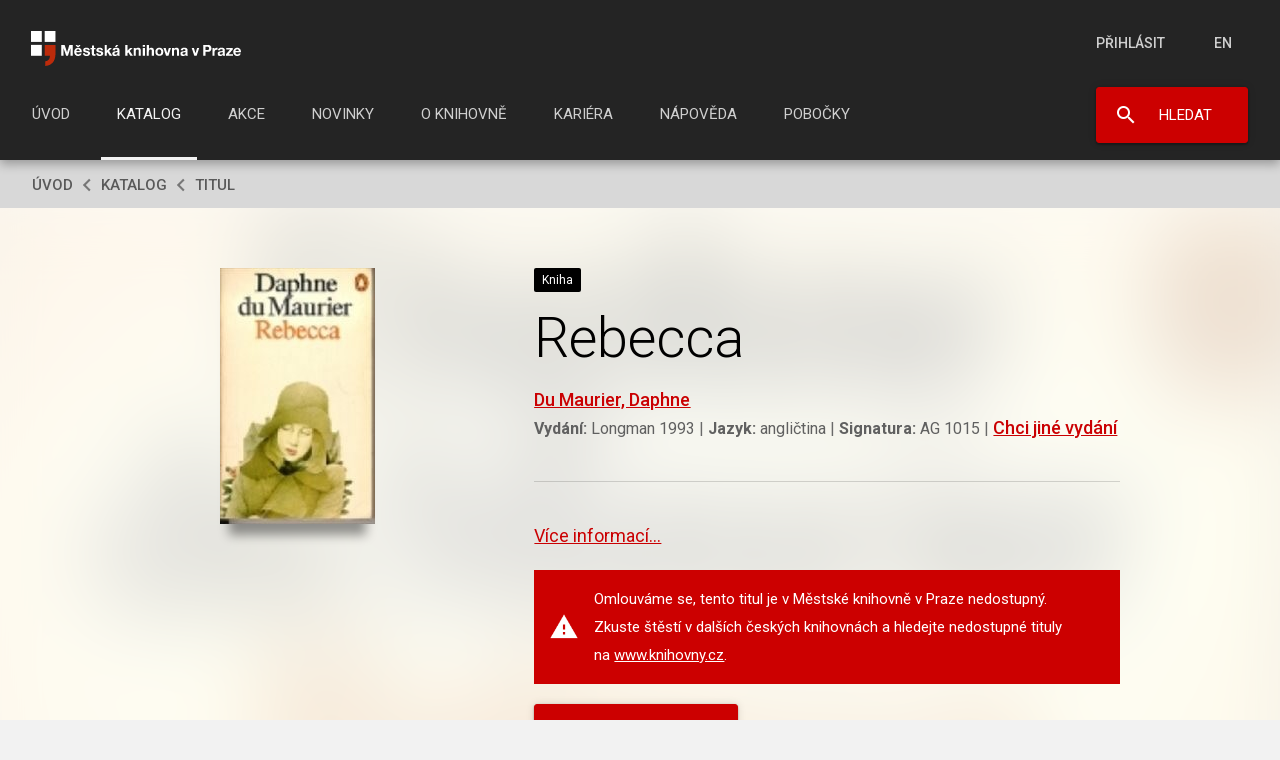

--- FILE ---
content_type: text/css
request_url: https://www.mlp.cz/noRW_layout/mlp-vypujcniprocesfancy.css
body_size: 2977
content:
.cudl-xp-74 .cudl{background-image:url('o/mlp-sprite-cudl-xp.png');  background-position:-1127px top;width:74px;height:24px;color:#333;font-size:11px;font-weight:normal;}
#fancybox-inner{text-align:left;}
.cudl-xp-105 .cudl{font-size:.9em;}
.ui-datepicker-trigger{left:6px;position:relative;top:7px;}
.fanotace p{margin:0!important;}
.fano-pink{background-image:url('o/fancy-anotace-losos.png');background-repeat:repeat-x;  background-position:0 0;color:#6b0c00;}
.fanotace{height:58px;margin-bottom:20px;}
.pujctesifancy-in .fanotace{padding-left:22px;}
.fano-pink .fanotace p{line-height:20px;font-size:15px;color:#6b0c00;width:auto;}
.fano-pink .fanotace-in{padding-top:8px;}
.fano-pink .fanotace a{color:#fff;background-repeat:no-repeat;  background-image:url('o/mlp-sprite-ikony.png');  background-position:right -8988px;padding-right:18px;}
p.fancygoback{margin:28px 0px 17px 0px!important;}
.img-bl.kulatyalfa{background-image:url("o/img-bl-black-24b-85alpha.png");}
.img-br.kulatyalfa{background-image:url("o/img-br-black-24b-85alpha.png");}
.img-tr.kulatyalfa{background-image:url("o/img-tr-black-24b-85alpha.png");}
.img-tl.kulatyalfa{background-image:url("o/img-tl-black-24b-85alpha.png");}
#fancybox-wrap .tabs-menu,#fancybox-inner .tabs-menu{clear:both;height:29px;margin:0;padding:0;border-bottom:1px solid #ccc;}
#fancybox-wrap .tabbed-content{padding:15px;}
/*#fancybox-wrap{top:30px!important; }*/
#fancybox-wrap.titul { margin-left:121px; background-position: 4px 409px; background-repeat: no-repeat; background-image: url('o/fancy-katalog-sipka.png'); position: fixed; }
#katalogtop-left .rounded_wrapper{z-index:1101;}
#fancynone{display:none;}
#pujctesifancy{height:600px;}
.pujctesifancy-in{width:686px;height:600px;}
#tabavailable,#tabtoreserve{height:600px!important;overflow:hidden !important;}
.pujctesifancy-in table{width:100%;color:#000;}
.pujctesifancy-in table.pujcsitable{margin-top:30px;}
.pujctesifancy-in table td{height:66px;vertical-align:middle;border-bottom:1px solid #e5e5e5;}
.pujctesifancy-in table td.centrovano{text-align:center;}
.pujctesifancy-in table td h3{color:#000;font-size:15px;}
.pujctesifancy-in table td span.adresapobocky{margin-top:5px;display:inline-block;}
.pujctesifancy-in .bolkujese td{background:#ededed;border:none;}
.pujctesifancy-in .bolkujese td span.adresapobocky{color:#000;}
.pujctesifancy-in table th{border-bottom:1px solid #979797;padding-bottom:9px;color:#000;font-size:13px;}
.pujctesifancy-in table .prvnisloup{padding-left:18px;}
.pujctesifancy-in table .posledsloup{padding-right:18px;}
.pujctesifancy-in table .numbersloup{font-size:15px;color:#000;}
.pujctesifancy-in table .numbersloup span.spangreen{color:#008e00;font-weight:bold;}
.pujctesifancy-in #tabtoreserve table .numbersloup span.spangreen{color:#bf2e1a;}
.pujctesifancy-in table .numbersloup span.spangrey{font-weight:bold;color:#000;}
.pujctesifancy-in #tabtoreserve table .numbersloup span.spangrey{color:#000;}
.pujctesifancy-in .pujcsitable .tag2{display:block;width:70px;float:none;margin:0 auto 6px auto!important;}
.pujctesifancy-in .pujcsitable .tag2 span{width:60px;padding:0 5px!important;}
.pujctesifancy-in .tabbed-content{padding:20px 0px 0px 0px;}
.pujctesifancy-in .tabbed-content .tabanotace{color:#666;line-height:16px;margin-left:17px;}
.pujctesifancy-in .pujcsitable td fieldset{clear:none;}
.pujctesifancy-in .jquery-checkbox{margin:0;}
.rating .loading{display:none; }
.cudl-xp-74-light{margin:0 auto;display:block;width:74px;}
.cudl-xp-74-light .cudl{background-image:url('o/mlp-sprite-cudl-xp.png');  background-position:-1201px top;width:74px;height:24px;color:#333;font-size:11px;font-weight:normal;display:block;line-height:24px;color:#008e00;font-style:normal;}
.cudl-rezervbook .cudl{background-image:url('o/mlp-sprite-cudl-big.png');  background-position:-1022px top;width:184px;height:51px;font-size:0;}
.cudl-blokbook .cudl{background-image:url('o/mlp-sprite-cudl-big.png');  background-position:-1206px top;width:184px;height:51px;font-size:0;}
.nelzeblok{color:#bf2e1a;}
.nelzebloktip{background-repeat:no-repeat;  background-image:url('o/mlp-sprite-ikony.png');  background-position:right -646px;width:16px;height:16px;display:inline-block;position:relative;top:3px;left:5px;}
.nelzebloktip:hover{background-position:right -614px;}
.odobatip{background-repeat:no-repeat;  background-image:url('o/mlp-sprite-ikony.png');  background-position:left -10391px;display:inline-block;height:16px;width:16px;position:relative;top:3px;left:5px;}
.odobatip:hover{background-position:0 -10407px;}
.singletip .popup{display:none;}
.odobatip .odobapup,.nelzebloktip .nelzeblokpup{display:none;}
.odobapup .toolbox-top,.odobapup .toolbox-in{width:143px;}
.odobapup .toolbox-bottom{width:193px;}
.odobapup .toolbox-top{background-position:0 0;background-repeat:no-repeat;  background-image:url('o/mlp-sprite-obsah.png');  background-position:-13529px top;padding-top:0px;padding-bottom:0;height:19px;}
.odobapup .toolbox-in{background-position:0 0;background-repeat:repeat-y;  background-image:url('o/mlp-sprite-repy.png');  background-position:-6339px top;}
.odobapup .toolbox-bottom{background-position:0 0;background-repeat:no-repeat;  background-image:url('o/mlp-sprite-obsah-bottom.png');  background-position:-16171px bottom;height:8px;}
.odobapup .toolbox-in table.odoba{width:142px;}
.odobapup .toolbox-in table.odoba td,.odobapup .toolbox-in table.odoba th{border-bottom:1px solid #E5E5E5;}
.odobapup .toolbox-in table.odoba td span{color:#000;}
.odobapup .toolbox-in table.odoba td.justopen span{color:#009900;font-weight:bold;}
.odobapup .toolbox-in table.odoba .poslradek td,.odobapup .toolbox-in table.odoba .poslradek th{border-bottom:none;}
.odobapup .toolbox-in table.odoba td{padding:5px;}
.odobapup .toolbox-in table.odoba th{color:#5C5C5C;font-weight:normal;width:40px;}
.nelzeblokpup .toolbox-top{background-position:0 0;background-repeat:no-repeat;  background-image:url('o/mlp-sprite-obsah.png');  background-position:-13722px top;padding-top:0px;padding-bottom:0px;width:213px;height:17px;}
.nelzeblokpup .toolbox-in{background-position:0 0;background-repeat:repeat-y;  background-image:url('o/mlp-sprite-repy.png');  background-position:-6532px top;width:213px}
.nelzeblokpup .toolbox-in p{line-height:17px;}
.nelzeblokpup .toolbox-in p.prvnip{padding-bottom:6px;}
.nelzeblokpup .toolbox-bottom{background-position:0 0;background-repeat:no-repeat;  background-image:url('o/mlp-sprite-obsah-bottom.png');  background-position:-16364px bottom;height:7px;width:213px;padding:0 25px;}
.pujctesifancy-in #submitform{width:214px;float:right;padding-top:13px;}
.pujctesifancy-in #submitform p.male{color:#666;margin-top:10px;line-height:15px;}
.pujctesifancy-in .pseudoselect{position:relative;top:6px;left:10px;}
.pujctesifancy-in .cudl-rezervbook{margin-top:27px;}
#blokacefancy,#pujctesifancy,#blokacefancy,#uspesnablokacefancy{width:686px;}
.blokacefancy-in{padding:0 22px;}
.blokacefancy-in h2{color:#bf2e1a;font-size:18px;margin-bottom:18px;}
.blokacefancy-in table{margin-bottom:16px;}
.blokacefancy-in p{margin:5px 0 18px;color:#666;line-height:17px;width:520px;}
.blokacefancy-in p strong{color:#666;}
.blokacefancy-in table .titulcontent,.blokacefancy-in table a{font-weight:bold;font-size:15px;color:#000;}
.blokacefancy-in table a{text-decoration:underline;}
.blokacefancy-in table a:hover{text-decoration:none;}
.blokacefancy-in table td{height:28px;vertical-align:top;}
.blokacefancy-in table td span.adresapobocky{margin-top:5px;display:inline-block;}
.blokacefancy-in table td.prvnisloup{width:80px;}
.blokacefancy-in fieldset,.blokacefancy-in form{display:inline;}
.blokacefancy-in fieldset.cudl-xp-105{position:relative;top:18px;left:10px;}
.fancybox-ie .blokacefancy-in fieldset.cudl-xp-105{top:0px;}
.blokacefancy-in tr.bolkujese{width:686px;}
#uspesnablokacefancy{width:680px;}
.uspesnablokacefancy-in{padding:0 22px;}
.uspesnablokacefancy-in h2{color:#090;font-size:18px;margin-bottom:18px;}
.uspesnablokacefancy-in table{margin-bottom:16px;}
.uspesnablokacefancy-in p{margin:5px 0 18px;color:#666;line-height:17px;width:560px;}
.uspesnablokacefancy-in p strong{color:#bf2e1a;}
.uspesnablokacefancy-in table .titulcontent,.uspesnablokacefancy-in table a{font-weight:bold;font-size:15px;color:#000;}
.uspesnablokacefancy-in table a{text-decoration:underline;}
.uspesnablokacefancy-in table a:hover{text-decoration:none;}
.uspesnablokacefancy-in table td{height:28px;vertical-align:top;}
.uspesnablokacefancy-in table td span.adresapobocky{margin-top:5px;display:inline-block;}
.uspesnablokacefancy-in table td.prvnisloup{width:80px;}
.uspesnablokacefancy-in fieldset,.uspesnablokacefancy-in form{display:inline;}
.uspesnablokacefancy-in fieldset.cudl-xp-105{position:relative;top:13px;left:10px;}
table.odoba{width:142px;margin-top:9px;margin-bottom:0px;}
table.odoba td,table.odoba th{border-bottom:1px solid #E5E5E5;vertical-align:middle;height:auto!important}
table.odoba td span{color:#000;}
table.odoba td.justopen span{color:#009900;font-weight:bold;}
table.odoba .poslradek td,table.odoba .poslradek th{border-bottom:none;}
table.odoba td{padding:5px;}
table.odoba th{color:#5C5C5C;font-weight:normal;width:40px;}
#rezervacefancy,#uspesnarezervacefancy{width:686px;}
.rezervacefancy-in{padding:0px;padding-left:22px;}
.rezervacefancy-in h2{color:#bf2a1a;font-size:18px;margin-bottom:18px;}
.rezervacefancy-in table{margin-bottom:16px;}
.rezervacefancy-in p{margin:5px 0 18px;color:#666;line-height:17px;width:560px;}
.rezervacefancy-in p strong{color:#bf2e1a;}
.rezervacefancy-in table .titulcontent,.rezervacefancy-in table h3{font-weight:bold;font-size:15px;color:#000;}
.rezervacefancy-in table a{text-decoration:underline;}
.rezervacefancy-in table a:hover{text-decoration:none;}
.rezervacefancy-in table td{height:28px;vertical-align:top;}
.rezervacefancy-in table td span.adresapobocky{display:inline;padding-left:4px;}
.rezervacefancy-in table td h3{display:inline;}
.rezervacefancy-in table td.prvnisloup{width:80px;}
.rezervacefancy-in fieldset,.rezervacefancy-in form{display:inline;}
.rezervacefancy-in fieldset.cudl-xp-105{position:relative;top:13px;left:10px;}
#rezervacemain{position:static;display:block;}
#rezervacesloupce{background-position:right 0;background-repeat:repeat-y;background-image:url('o/sedyprouzek1px.png');border:1px solid #e5e5e5;border-left:none;border-right:none;width:676px;z-index:1002;position:relative;}
#rezmain-left,#rezmain-right{}
#rezmain-left{width:386px;float:left;background-position:right center;background-repeat:no-repeat;background-image:url('o/sipka-seda-placnuta.png');padding-top:15px;}
#rezmain-left p{width:320px;}
#rezmain-left p.male{clear:both;}
#rezmain-left p strong{color:#666;}
#rezmain-left .che .lavl{position:relative;top:2px;}
#rezmain-left h4{color:#bf2e1a;margin:8px 0;margin-bottom:16px;}
#rezmain-left p.bordyrek{border-bottom:1px solid #e5e5e5;padding:7px 0 14px 0;margin-bottom:22px;}
#rezmain-left #chcipostou .postou{width:320px;float:left;}
#rezmain-left #chcipostou .rezadresa{width:155px;float:left;margin:0;color:#000;}
#rezmain-right{width:290px;float:right;background:#dbdbdb;}
#rezmain-right ul{margin:26px 20px;}
#rezmain-right li{background-image:url('o/odrazka-cerv.png');line-height:16px;margin-bottom:16px;color:#666;}
#rezmain-right li *{color:#666;}
#rezconfirmation{margin-top:19px;clear:both;}
#rezconfirmation p{width:300px;}
#rezconfirmation .rezcondruhatd{padding:15px 0 0 17px;}
#filtr-select form{margin-top:0;padding-top:0;}
#obal-mapa #sel2{background-repeat:no-repeat;  background-image:url('o/mlp-sprite-ikony.png');  background-position:left -8962px;padding-left:13px}
#obal-mapa #sel2 a{color:#333333}
.obsah .selecty p{line-height:26px;}
label.pseoudoselect{margin:0 !important;}
#filtr-select fieldset{margin-top:-20px;}
#filtr-select  .lavl{font-weight:normal;}
.cudl-bily-border-163{margin-top:20px;}
.cudl-bily-border-163 .cudl{color:#333!important;font-size:12px;line-height:20px;}
#fancy-bg-n{background-image:url("o/fancy-anotace-losos.png")!important;}
#fancy-bg-w,#fancy-bg-e{background-image:url("o/fancy-we-losos.png")!important;background-position:0 0!important;}
#fancy-bg-nw{background-image:none!important;}
#fancy-bg-ne{background-image:url("o/fancy-ne-losos.png")!important;}
#fancybox-wrap.plainfancy #fancy-bg-n{background-image:url("o/fancy-n.png")!important;}
#fancybox-wrap.plainfancy #fancy-bg-w,#fancybox-wrap.plainfancy #fancy-bg-e{background-image:url("o/fancy-we.png")!important;}
#fancybox-wrap.plainfancy #fancy-bg-nw{background-image:url("o/fancy-nw.png")!important;}
#fancybox-wrap.plainfancy #fancy-bg-ne{background-image:url("o/fancy-ne.png")!important;}
#fancybox-wrap.plainfancy{background-image:none;margin-left:0;}
.rezervacefancy-in,#uspesnarezervacefancy .uspesnablokacefancy-in{padding:0;padding-left:16px;}
div.fixhead{display:block;overflow-x:hidden;overflow-y:auto;width:100%;position:relative;max-height:300px;}
table.fixhead thead tr{display:block;position:relative;}
td.col1,th.col1{width:200px;}
#tabtoreserve td.col1,#tabtoreserve th.col1{width:290px;}
td.col2,th.col2{width:100px;}
td.col3,th.col3{width:100px;}
#tabtoreserve td.col3,#tabtoreserve th.col3{width:116px;}
td.col4,th.col4{width:100px;}
#tabtoreserve td.col4,#tabtoreserve th.col4{width:120px;}
td.col5,th.col5{width:100px;}
fieldset.postou label{display:block;margin-bottom:8px;}
fieldset.postou label .che .lavl{position:static;}
.blokaceodkudtip .tag2{cursor:pointer;cursor:hand;margin-bottom:1px;width:85px;background-position:0 0;background-repeat:no-repeat;  background-image:url('o/mlp-sprite-ikony.png');  background-position:left -11717px;}
.blokaceodkudtip .tag2 span{background:none;}

td.centrovano span.blokaceodkudtip { display: block; width: 85px; height: 20px; }
.nelzeblokpup { width: 263px; }
.fancybox-ie #fancybox-outer .rounded_wrapper { position: absolute; left: -232px; top: 381px; width: 205px; }






@media (max-width: 960px) {
	#fancybox-wrap.titul {margin-left:auto;background:none;}
	#medailonek-wrap .glider li a, #medailonek-wrap .glider li .jakoodkaz {position:relative !important;}
}


/* end */

--- FILE ---
content_type: text/css
request_url: https://www.mlp.cz/noRW_layout/mlp-katalogdilo.css
body_size: 2152
content:
#obal.dilo {
    margin-bottom: 0;
}
.katalogtitul p,
.dilo p {
    margin-bottom: 1em;
}
.ltfl-wrapper {
    margin-left: 14px;
    margin-top: 20px;
    border-top: 1px solid #e5e5e5;
    margin-bottom: 10px;
}

.ltfl-wrapper-in {
    padding-top: 20px;
}

.ltfl_utb {
    background-color: transparent !important;
}

.ltfl b {
    font-size: 14px;
    font-weight: bold;
    display: block;
}

.ltfl_browse_table.opbrowse .opbrowseCell {
    border: 0 none !important;
}

/* end */
.socialshare-wrap {
    position: relative;
    float: right;
    top: -6px;
}
.share-button {
    display: block;
    width: 40px;
    height: 40px;
    border-radius: 2px;
    background: url(images/new/sdileni_cervene.png) no-repeat center / 60% transparent;
    border: 1px solid rgba(0,0,0,0.24);
    box-sizing: border-box;
    cursor: pointer;
}
.share-button.active,
.share-button:hover {
    border-color: #CC0000;
}
p.book-info-main {
    float: left;
}
p.book-info-main span {
    color: #606060;
    font-size: 16px;
}
p.book-info-main a {
    white-space: nowrap;
    font-weight: 500;
}
p.book-info-main .sep {
    color: #6a6a6a;
    font-weight: 400;
}
.book-info {
    float: right;
    width: 61%;
}
.book-info-tags {
    margin-bottom: 12px;
}
.book-info-tags.tag-katalog > * {
    line-height: 24px;
}
.book-info-top {
    padding-bottom: 20px;
    border-bottom: 1px solid rgba(0,0,0,0.15);
}
.book-info-preview {
    margin-bottom: 0 !important;
    padding: 20px 0;
}
.book-author-link {
    margin-bottom: 0 !important;
}
.book-author-link a,
.book-author-link a strong {
    color: #CA0002;
    text-decoration: underline;
    font-weight: 500;
}
p.book-info-more {
    margin-bottom: 20px;
}

td iframe {
    border: 0;
    width: 100%;
    height: 400px;
}

#book-avalible a:not(.link), #book-not-avalible a:not(.link) {
    position: absolute;
    top: 0;
    right: 0;
    bottom: 0;
    left: 0;
}

#book-avalible a.link, #book-not-avalible a.link {
    color: inherit;
}

#book-avalible, #book-not-avalible {
    position: relative;
    margin-bottom: 20px;
}

.add-to-list, .show-all-editions {
    padding: 20px 18px;
}

.want-this {
    padding-left: 35px !important;
    padding-right: 35px !important;
    margin-right: 16px;
}

#book-avalible p, #book-not-avalible p {
    margin-bottom: 0 !important;
}

/*#book-avalible p, */#book-not-avalible p {
    color: white;
    font-size: 15px;
}

#book-avalible {
    /*
    padding-top: 15px;
    padding-bottom: 15px;
    padding-left: 60px;
    background: url(images/new/fajfka_bila.png) 15px/30px no-repeat #76c079;
    box-shadow: inset 2px 0 0 #4caf50;
    */
    color: inherit;
    font-weight: bold;
}

#book-not-avalible {
    padding: 15px 15px 15px 60px;
    background: url(images/new/vystraha_bila.png) 15px/30px no-repeat #CC0000;
}

.show-all-editions-wrapper {
    text-align: center;
    position: relative;
    height: 53px;
    margin: 35px auto 0;
}

#book-img-left {
    margin: 0 0 60px 60px;
    position: relative;
    z-index: 0;
    display: inline-block;
}
#book-img-left.triple-cover {
    margin-left: 0;
}
#book-img-left.triple-cover img {
    width: 156px;
    height: 235px;
}
#book-img-left.triple-cover > div:nth-child(2) {
    position: absolute;
    height: auto;
    top: 75px;
    left: 65px;
}
#book-img-left.triple-cover > div:nth-child(3) {
    position: absolute;
    height: auto;
    top: 160px;
    left: 130px;
}

.book-info-top h1 {
    margin-bottom: 20px;
}

.number-of-editions {
    display: inline-block;
    font-size: 22px !important;
    margin-bottom: 0 !important;
    margin-top: 3px;
    color: #6a6a6a;
    z-index: 12;
    position: relative;
    margin-left: 5px;
}

p.all-editons {
    margin-bottom: 1em !important;
}
.all-editions-pagnination div {
    height: 30px;
    width: 30px;
    display: inline-block;
    border: 1px solid #B8B8B8;
    line-height: 30px;
    font-weight: bold;
    color: #CC0000;
    margin-right: 5px;
}

.all-editions-pagnination div.active {
    background: #CC0000;
    color: white;
}

.all-editions-pagnination {
    text-align: center;
    position: relative;
    height: 53px;
    margin: 35px auto 0;
}
body.fws #katalog-on-line {
    width: 100vw;
    left: 50%;
    transform: translateX(-50%);
    margin: 0;
}
.book-wrap-box {
    padding-top: 60px;
    overflow: hidden;
    position: relative;
}

.book-blur {
    width: 100%;
    position: relative;
    overflow: hidden;
    padding: 60px 0;
}
body.fws .book-wrap-box.book-blur {
    width: 100vw;
    left: 50%;
    transform: translateX(-50%);
}
.book-blur .image-overlay {
    z-index: -1;
}

.book-blur .event-tile-bottom-image {
    z-index: -2;
    background: #f2f2f2 no-repeat top/ cover;
}

.book-blur .blur {
    filter: blur(40px);
    -webkit-filter: blur(40px);
    -moz-filter: blur(40px);
    -o-filter: blur(40px);
    -ms-filter: blur(40px);
    -ms-transform: scale(1.1);
    -webkit-transform: scale(1.1);
    transform: scale(1.1);
}

.book-content {
    margin-top: 74px;
}

.book-content-group:not(:last-of-type) {
    margin-bottom: 36px;
}

.book-content-title {
    font-weight: bold;
}

.title-info-publisher {
    position: relative;
    z-index: 12;
}

.kat-tile .cover-wrap {
    z-index: 99;
}
.katalog-row-tags.tag-katalog.tag-work {
    display: inline-block;
    text-transform: capitalize;
}

.nojs {
    display: none;
}
ul.user-batch-lists li, .toolbox-already ul.cerv li{
    background-color: #FCFCFC;
    padding: 5px;
    border-bottom: 1px solid #d9d9d9;
}
ul.user-batch-lists, .toolbox-already ul.cerv {
    background-color: #FCFCFC;
    padding: 5px;
    list-style: none;
    margin-bottom: 20px;
}
ul.user-batch-lists + h4{
    margin-top: 16px;
    padding: 5px;
    line-height: 20px;
}
.user-batch-wrapper {
    background-color: #FCFCFC;
    padding: 20px;
    display: block;
}
span.newlist {
    text-align: center;
    font-size: 15px;
    margin-left: 10px;
}
.toolbox-bottom input.create-new-batch {
    height: 50px;
    margin: 20px;
}
.toolbox-bottom input.create-new-batch-text {
    width: 160px;
    margin-top: 10px;
}
.katalogpop.addingnow {
    background-color: #FCFCFC;
    padding: 20px;
}
.katalogpop.addingnow p {
    padding: 5px;
    border-bottom: 1px solid #d9d9d9;
}
.book-wrapper .section-title-wrap {
    clear: both;
    padding-top: 24px;
}
.qtip-content .downpop .toolbox-content {
    background-repeat: repeat-x;
    background-color: #000;
    background-image: url(o/mlp-sprite-repx.png);
    background-position: left -2003px;
    padding: 1px 12px 5px 12px;
}
.qtip-content .downpop .toolbox-in h4 {
    color: #bf2e1a;
    margin-bottom: 4px;
    font-size: 12px;
    margin-top: 10px;
    font-weight: bold;
}
.qtip-content .downpop .toolbox-in li {
    float: left;
    margin-right: 8px;
    margin-bottom: 12px;
    list-style: none;
    background: none;
    padding: 0;
    width: 48px;
    height: 68px;
}
.qtip-content .downpop .toolbox-in a {
    color: #fff;
    display: block;
    text-align: center;
    padding-top: 51px;
    text-decoration: none;
    font-size: 10px;
    line-height: 11px;
}
.qtip-content .downpop .toolbox-in li.file-EPUB a {
    background: url(o/iko/file-ebooks.png) no-repeat 0 0;
}
.qtip-content .downpop .toolbox-in li.file-HTML a {
    background: url(o/iko/file-ebooks.png) no-repeat -144px 0;
}
.qtip-content .downpop .toolbox-in li.file-PDF a {
    background: url(o/iko/file-ebooks.png) no-repeat -96px 0;
}
.qtip-content .downpop .toolbox-in li.file-PRC a {
    background: url(o/iko/file-ebooks.png) no-repeat -48px 0;
}
ul.action .downpopout {
    display: none;
}
ul.action li.action-menu-watchonline {
    display: inline-block;
    margin-left: 15px;
}
li.action-menu-watchonline {
    background: url(o/mlp-sprite-ikony.png) no-repeat 0 1px;
    background-position: left -6782px;
    height: 14px!important;
    line-height: 14px!important;
    padding-left: 26px;
}
ul.action li.action-menu-download {
    padding-left: 26px;
    list-style: none;
    display: inline-block;
    background: url(o/mlp-sprite-ikony.png) no-repeat 0 1px;
    background-position: left -6796px;
}
ul.action li span {
    color: #CA0002;
    text-decoration: underline;
    cursor: pointer;
    font-size: 18px;
}
.book-wrapper .book-info ul.action {
    margin-bottom: 16px;
}
ul.action li.action-menu-watchonline:only-child {
    margin-left: 0;
}
.image-preview {
    display: inline-block;
    margin: 10px;
}
.image-preview a {
    display: block;
    background: rgba(0,0,0,0.1);
}
.image-preview a:hover {
    opacity: 0.7;
}

--- FILE ---
content_type: text/css
request_url: https://www.mlp.cz/noRW_layout/mlp-tisk.css
body_size: 3088
content:
*{background:#fff;color:#000}
@page{margin:0.5 1cm;}

body{color:black; background:white; font:12pt/1.5 serif;}
.sloupec, .inv, #top, #menu, #foot, .lang, .ovladani, .filter, a.art, .photo, .video, .diskuse, #login, #vyhl-top, ul.tabs-menu, .gliderNav,#myformDec_10,.male.sec,#menu-top, .lastmonth,.nextmonth,.hlavickaakci form,.bhright, .hlavickaakci.hauto,.katalogpop,.listoftitles-right,#top,#drobecky,.hot-news,#theme,#my,#moje_knihy #anotace,.e404,#novinky #anotace,.fotogalerie,#podclanek,.vypis-dis,.diskuz-vypis,#napoveda,#newlist,#tiles,#editlist fieldset.submit,.tablebatch-seznamy .col6,.tablebatch-seznamy .col3, .ui-tooltip, .natagu, a.pup, .submit, td .rate, .rate, .ratepop, .rating, #editlist p, #editlist form, .star-rating, ul.akcetd .addtolist, .tituly .hodnocenitd, .tituly .akcetd, p.strank, #sloupecb, .metatd ul.options, #blackpagemeta {display:none!important;}
#projekty .sloupec{display:block;}
fieldset, form { border: none; }
h1, h2, h3, h4, h5, h6{page-break-after:avoid;text-decoration:none;}
h1 a, h2 a, h3 a, h4 a, h5 a, h6 a{text-decoration:none;}
hr{height:0;color:white;background:white;border-top:1pt dotted #666;}
.clanek .anotace p,.fotogalerie-list div.anotace div{margin-left:0!important; }
.clanek{border-left:3pt solid grey; margin:15pt 0; padding-left:10pt; }
.anotace{font-size:120%;padding:0.5pt 0 0.5pt 0pt;}
#page .clanek h2{margin:0; }
ul.slides li{list-style-type:none;padding:0;margin:10pt;float:left;width:30%;}
#novinky{clear:both;}
#novinky li{margin-bottom:20pt;}
#twocols #leftcol{float:left;width:30%;}
#mapa{float:right}
.popup{margin-bottom:1.5cm}
.fixhead td,.fixhead th,.thead th, thead th{border-bottom:1px solid #000; }
#moje_knihy td,#moje-zaloha tbody th{vertical-align:top; }
.singletip .popup{margin-bottom:0px; }
#moje-vypujcky table.thead th{width:16%; }
div.rating-cancel, div.star-rating{float:left;width:17px;height:15px;text-indent:-999em;cursor:pointer;display:block;background:transparent;overflow:hidden}
div.rating-cancel, div.rating-cancel a{background:url(delete.gif) no-repeat 0 -16px}
div.rating-cancel{display:none!important; }
div.star-rating, div.star-rating a{background:url(o/star.gif) no-repeat 0 -15px!important}
div.rating-cancel a, div.star-rating a{display:block;width:16px;height:100%;background-position:0 0px;border:0}
div.star-rating-on a{background-position:0 0px!important}
div.star-rating-hover a{background-position:0 0px!important}
div.star-rating-readonly a,.readonly .star a{cursor:default !important}
div.star-rating{background:transparent!important;overflow:hidden!important}
.rating .readonly div.star-rating{width:7px; }
.rating .readonly div.druhastar{background:none!important; }
.rating .readonly div.druhastar a{margin-left:-7px; }
.rating .readonly div.star-prechod-l{width:8px; }
.rating .readonly div.star-prechod-r{width:6px; }
.rating .readonly div.star-prechod-r a{margin-left:-8px; }
.tinyrating div.star-rating, .tinyrating div.star-rating a{background:url(o/tinystar.gif) no-repeat 0 -12px!important}
.tinyrating div.rating-cancel, .tinyrating div.star-rating{width:13px; height:12px; }
.tinyrating div.rating-cancel a, .tinyrating div.star-rating a{width:13px; }
.tinyrating div.star-rating-on a{background-position:0 0px!important}
.tinyrating div.star-rating-hover a{background-position:0 0px!important}
.tinyrating .readonly div.star-rating{width:7px; }
.tinyrating .readonly div.druhastar{width:6px; background:none!important }
.tinyrating .readonly div.druhastar a{margin-left:-7px; }
#akcebox-l,#akcebox-l{float:none; }
#detailakce iframe/*,.eventdetail-meta,#mlp_event #akcebox*/{display:none; }
#detailakce .rounded_wrapper{position:static; height:auto!important; }
.akcerestable td{border-right:1px solid #000; border-top:1px solid #000; border-collapse:collapse; }
.akcerestable td.eventdate{border-left:1px solid #000; }
.eventimgwrap{float:none; }
.eventimgwrap img{display:none; }
#editlist #tiles { display: block; }
#editlist #tiles .show { display: none; }
#editlist #tiles ul li { list-style: outside; }
#editlist #tiles .listek strong { position: relative; left: 10px; }

#editlist #tiles { display: block; }
#editlist #tiles, #editlist #tiles .slides, #editlist #tiles li, #editlist #tiles li a { width: 100%; }
#editlist #tiles li a{ height: auto!important; }
#editlist #tiles .show { display: none; }
#editlist #tiles ul li { list-style: outside; }
#editlist #tiles .listek strong { position: relative; left: 10px; }
#moje_knihy td, #moje-zaloha tbody th, .katalog td, .latalog th, .list-of-doc { border-bottom-color: #000; border-bottom-style: solid; border-bottom-width: 1px; }
.katalog .autortd, .katalog .titletd, .katalog .ratetd.posltd { border-bottom: none; }
.katalog .titletd a { font-weight: bold; }
.list-of-doc .listek img { float: left; margin-right: 14px; }


#moje-vypujcky,
#vypujcky-tisk {padding:0;margin:0;}

#moje-vypujcky h1,
#vypujcky-tisk h1 {display:none;}

#moje-vypujcky .float-left,
#vypujcky-tisk .float-left {float:left !important;margin:0 !important;}

#moje-vypujcky .float-right,
#vypujcky-tisk .float-right {float:right !important;margin:0 !important;}

#moje-vypujcky .clear,
#vypujcky-tisk .clear {clear: both !important}

/*
#moje-vypujcky *,
#vypujcky-tisk * { font: 10pt/1.3 Consolas,monospace !important;}
*/

#moje-vypujcky p,
#vypujcky-tisk p {margin-bottom:1em !important;}

#moje-vypujcky th,
#vypujcky-tisk th {border-bottom:1px dashed #555;padding:0 0 0.3em 0;}

#moje-vypujcky tbody tr:last-child td,
#vypujcky-tisk tbody tr:last-child td {border-bottom:1px dashed #555;padding:0 0 0.3em 0;}

#moje-vypujcky .w70p,
#vypujcky-tisk .w70p {width:70%;}

#moje-vypujcky table,
#vypujcky-tisk table {margin:1em 0;width:100%;}

#moje-vypujcky big,
#vypujcky-tisk big {font-size:140% !important;}

#moje-vypujcky table td, #moje-vypujcky table th,
#vypujcky-tisk table td, #vypujcky-tisk table th { white-space:nowrap; padding-right:1.2em; text-overflow: ellipsis; overflow: hidden; }

#moje-vypujcky p.clear,
#vypujcky-tisk p.clear { padding-top: 1em; }

.barcode {width:216px;height:auto;}



#akcebox{height:239px;}

#akcecal a {text-decoration:none !important}
#akcebox .gliderNav{position:static;width:160px;}
#akcebox .gliderNav p.arrows{margin-top:14px;}
#akcebox .slidesWrap{width:722px;height:185px;}
#akcebox .slides{height:185px;}
#akcebox .slides a{position:absolute;z-index:2;}
#akcebox .slides li{height:185px;width:241px;}
#akcebox .boxanotace{width:180px;float:left;}
#akcebox .boxanotace h3{font-size:1.5em;font-weight:normal;margin:0px 0 8px 0;position:static;color:#333;}
#akcebox .glider{margin-top:31px;width:915px;padding-left:25px;}
#akcebox.specialbox .gliderNav p.arrows a span,#akcebox.specialbox .gliderNav p.squares a span{}
.akcerestable{width:100%}
.eventday{background-position:0 0;background-repeat:no-repeat;  background-image:url('o/mlp-sprite-ikony.png');  background-position:left -8797px;width:73px;height:70px;display:block;margin:0 0 0 21px;vertical-align:top;}
td.eventdate,th.eventdate{width:113px;border-bottom:1px solid #B6B5B5;}
tr.event td{padding:4px;}
tr.event .tag2{float:right;font-weight:bold;}
td.eventinfo,td.eventmeta{border-bottom:1px solid #b6b5b5;vertical-align:top;}
td.eventmeta{width:240px;padding-bottom:15px;}
#mlp_event.obsah-fill-2col-nocssborder td.eventmeta{padding-right:4px;width:160px;}
.metawrapper{border-right:1px solid #dadada;margin:0 0 19px 0;padding:0 15px 0 0;}
.metawrapper .rounded_wrapper{position:relative!important;z-index:0!important;}
td.eventinfo{padding-right:4px}
.today .eventday{background-position:0 0;background-repeat:no-repeat;  background-image:url('o/mlp-sprite-ikony.png');  background-position:left -8797px;}
.whatday,.whatdate{display:block;width:73px;text-align:center;}
.whatday{height:25px;line-height:25px;color:#fff;font-size:1.1em;}
.whatdate{height:44px;font-size:1.5em;padding:12px 0 0 0;font-weight:bold;}
.eventinfo h4{font-size:15px;color:#bf2e1a;line-height:20px;margin:0 0 7px 0;}
.eventinfo .eventimg{float:left;margin:0 15px 0 0;}
.whattime{float:left;width:45px;height:23px;font-size:15px;color:#bf2e1a;font-weight:bold;padding-top:3px;}
.eventimgwrap{}
.eventadditional{clear:both;padding:18px 0 0 0;}
.eventadditional li{display:inline;margin-right:12px;}
.eventadditional li a{color:#333;}
.eventadditional .cudl{display:inline-block;padding:0;font-size:11px;font-weight:normal;}
li.ticket,li.cudl-cerv-m-110{background:none!important;padding:0;}
.eventmetamain{color:#000;font-size:15px;line-height:21px;}
.tagcloud{margin:10px 0 0 0;}
.eventgroup{margin:10px 0 0 0;}
.moreevent{display:none;}
#mlp_event .cudl-switch-123{display:block;position:absolute;bottom:16px;right:0;}
.eventmeta ul.eventgroup li{background-position:0 6px;}
#akcecal {font: 10px/1.2 sans-serif}
#akcecal table td{width:133px !important;border-right:1px solid #b6b5b5;padding:4px}
#akcecal .akcedays td,#akcecal .akcedays th{color:#666;padding:4px;border-color:#000;height:44px;font-size:15px;font-weight:bold;vertical-align:middle;;}
#akcecal .akcecaldate td,#akcecal .akcecaldate th{background:#959595;color:#fff;font-size:15px;font-weight:bold;padding-left:4px;height:auto;vertical-align:middle;}
#akcecal .akcecaldate td span.sipka{color:#fff;}
#akcecal .akcecaldate td.was,#akcecal .akcecaldate td.was span.sipka{color:#bdbcbc;}
#akcecal .akcecaldate td span.sipka{}
#akcecal .datearrow td{background-position:10px 0;background-repeat:no-repeat;background-color:#959595;  background-image:url('o/mlp-sprite-ikony.png');  background-position:left -9645px;height:37px;}
#akcecal .akcedenseznam td.was{background:#e6e6e6}
#akcecal .akcedenseznam td{vertical-align:top;}
#akcecal td.nothing{background-position:50% 50%;background-repeat:no-repeat;background-color:#cccccc;background-image:url('o/uvozovka-velka.png');}
#akcecal td.daytoday{background:#bf2e1a;color:#fff;}
#akcecal td.daytoday span{float:right;font-weight:normal;color:#fff;font-size:13px;margin:3px 5px 0 0;position:relative;}
#akcecal .akcedenseznam td{padding-bottom:10px;}
#akcecal .event{background-position:0 8px;background-repeat:no-repeat;  background-image:url('o/mlp-sprite-ikony.png');  background-position:left -9696px;padding:4px;}
#akcecal .event p{clear:both;}
#akcecal .was .event{background-position:0 10px;background-repeat:no-repeat;  background-image:url('o/mlp-sprite-ikony.png');  background-position:left -9918px;}
#akcecal .event .time{color:#333;height:20px;line-height:20px;display:block;font-weight:bold;}
#layout-2col-l #akcecal .event .time{float:right;margin-right:4px;clear:right;width:31px;}
#akcecal .event div.tag2{float:right;font-weight:bold;}
#akcecal .event .akcicka{clear:both;color:#333;}
#akcecal .was .event .akcicka,#akcecal  .was .event .time{color:#8c8c8c}
#akcecal .event .actionpop{display:none;}


--- FILE ---
content_type: image/svg+xml
request_url: https://www.mlp.cz/noRW_layout/images/Logo_Praha_v2.svg
body_size: 3877
content:
<?xml version="1.0" encoding="UTF-8"?>
<svg id="Vrstva_1" xmlns="http://www.w3.org/2000/svg" width="33.9mm" height="33.9mm" version="1.1" viewBox="0 0 96 96">
  <!-- Generator: Adobe Illustrator 29.1.0, SVG Export Plug-In . SVG Version: 2.1.0 Build 142)  -->
  <defs>
    <style>
      .st0 {
        fill: #ffd200;
      }

      .st1 {
        fill: #e00700;
      }
    </style>
  </defs>
  <rect class="st1" x="8" y="8" width="39.2" height="80"/>
  <rect class="st1" x="48.8" y="8" width="39.2" height="80"/>
  <path class="st0" d="M67.1,21.8l1.2-3.9,1.2,3.9h-2.5ZM69.1,16h-1.6l-3.2,9.5h1.6l.8-2.3h3.3l.8,2.3h1.6l-3.2-9.5Z"/>
  <polygon class="st0" points="76.5 43.6 76.5 34.1 82.2 34.1 82.2 35.5 78.1 35.5 78.1 38.2 81.6 38.2 81.6 39.5 78.1 39.5 78.1 42.3 82.2 42.3 82.2 43.6 76.5 43.6"/>
  <polygon class="st0" points="53.1 25.5 53.1 16 54.6 16 54.6 19.9 58.8 19.9 58.8 16 60.3 16 60.3 25.5 58.8 25.5 58.8 21.2 54.6 21.2 54.6 25.5 53.1 25.5"/>
  <path class="st0" d="M37.8,21.8l1.2-3.9,1.2,3.9h-2.5ZM39.9,16h-1.6l-3.2,9.5h1.6l.8-2.3h3.3l.8,2.3h1.6l-3.2-9.5Z"/>
  <path class="st0" d="M67.1,58.1l1.2-3.9,1.2,3.9h-2.5ZM69.1,52.3h-1.6l-3.2,9.5h1.6l.8-2.3h3.3l.8,2.3h1.6l-3.2-9.5Z"/>
  <path class="st0" d="M28.3,20.4h-1.3v-3.1h1.3c1,0,1.8.4,1.8,1.6s-.8,1.6-1.8,1.6M30.1,21.4c1-.4,1.7-1.3,1.7-2.6,0-1.8-1.5-2.9-3.3-2.9h-3v9.5h1.6v-3.7h1.6l1.8,3.7h1.8l-2-4Z"/>
  <path class="st0" d="M37.8,39.9l1.2-3.9,1.2,3.9h-2.5ZM39.9,34.1h-1.6l-3.2,9.5h1.6l.8-2.3h3.3l.8,2.3h1.6l-3.2-9.5Z"/>
  <g>
    <path class="st0" d="M18.4,20.7h-1.3v-3.3h1.3c1,0,1.8.4,1.8,1.7s-.8,1.7-1.8,1.7M18.5,16h-3v9.5h1.6v-3.5h1.4c1.9,0,3.3-1.2,3.3-3s-1.4-3-3.3-3"/>
    <path class="st0" d="M28.3,38.6h-1.3v-3.1h1.3c1,0,1.8.4,1.8,1.6s-.8,1.6-1.8,1.6M30.1,39.6c1-.4,1.7-1.3,1.7-2.6,0-1.8-1.5-2.9-3.3-2.9h-3v9.5h1.6v-3.7h1.6l1.8,3.7h1.8l-2-4Z"/>
  </g>
  <path class="st0" d="M37.8,58.1l1.2-3.9,1.2,3.9h-2.5ZM39.9,52.3h-1.6l-3.2,9.5h1.6l.8-2.3h3.3l.8,2.3h1.6l-3.2-9.5Z"/>
  <g>
    <path class="st0" d="M18.4,38.8h-1.3v-3.3h1.3c1,0,1.8.4,1.8,1.7s-.8,1.7-1.8,1.7M18.5,34.1h-3v9.5h1.6v-3.5h1.4c1.9,0,3.3-1.2,3.3-3s-1.4-3-3.3-3"/>
    <path class="st0" d="M28.3,56.8h-1.3v-3.1h1.3c1,0,1.8.4,1.8,1.6s-.8,1.6-1.8,1.6M30.1,57.8c1-.4,1.7-1.3,1.7-2.6,0-1.8-1.5-2.9-3.3-2.9h-3v9.5h1.6v-3.7h1.6l1.8,3.7h1.8l-2-4Z"/>
  </g>
  <path class="st0" d="M37.9,76.4l1.2-3.9,1.2,3.9h-2.5ZM39.9,70.6h-1.6l-3.2,9.5h1.6l.8-2.3h3.3l.8,2.3h1.6l-3.2-9.5Z"/>
  <g>
    <path class="st0" d="M18.4,57h-1.3v-3.3h1.3c1,0,1.8.4,1.8,1.7s-.8,1.7-1.8,1.7M18.5,52.3h-3v9.5h1.6v-3.5h1.4c1.9,0,3.3-1.2,3.3-3s-1.4-3-3.3-3"/>
    <path class="st0" d="M28.3,75.1h-1.3v-3.1h1.3c1,0,1.8.4,1.8,1.6s-.8,1.6-1.8,1.6M30.1,76c1-.4,1.7-1.3,1.7-2.6,0-1.8-1.5-2.9-3.3-2.9h-3v9.5h1.6v-3.7h1.6l1.8,3.7h1.8l-2-4Z"/>
    <path class="st0" d="M18.4,75.3h-1.3v-3.3h1.3c1,0,1.8.4,1.8,1.7s-.8,1.7-1.8,1.7M18.6,70.6h-3v9.5h1.6v-3.5h1.4c1.9,0,3.3-1.2,3.3-3s-1.5-3-3.3-3"/>
    <path class="st0" d="M60.4,72.2c-.6-.2-1.6-.4-2.8-.4s-3.2.9-3.2,3.5,1.6,3.6,3.2,3.6,1.3-.1,1.6-.2v-2.6h-2.1v-1.3h3.6v4.8c-.8.4-1.8.7-3,.7-2.8,0-4.9-1.6-4.9-4.9s2.1-4.8,4.9-4.8,2.2.2,2.8.4v1.3Z"/>
    <path class="st0" d="M60.4,54c-.6-.2-1.6-.4-2.8-.4s-3.2.9-3.2,3.5,1.6,3.6,3.2,3.6,1.3-.1,1.6-.2v-2.6h-2.1v-1.3h3.6v4.8c-.8.4-1.8.7-3,.7-2.8,0-4.9-1.6-4.9-4.9s2.1-4.8,4.9-4.8,2.2.2,2.8.4v1.3Z"/>
    <path class="st0" d="M60.4,35.8c-.6-.2-1.6-.4-2.8-.4s-3.2.9-3.2,3.5,1.6,3.6,3.2,3.6,1.3-.1,1.6-.2v-2.6h-2.1v-1.3h3.6v4.8c-.8.4-1.8.7-3,.7-2.8,0-4.9-1.6-4.9-4.9s2.1-4.8,4.9-4.8,2.2.2,2.8.4v1.3Z"/>
    <path class="st0" d="M68.6,43.7c-2.5,0-3.7-1.5-3.7-3.8v-5.8h1.6v5.8c0,1.6.7,2.5,2.1,2.5s2.1-.9,2.1-2.5v-5.8h1.6v5.8c0,2.3-1.1,3.8-3.7,3.8"/>
  </g>
  <metadata>
    <sfw xmlns="http://ns.adobe.com/SaveForWeb/1.0/">
      <slices/>
      <sliceSourceBounds x="8" y="8" width="80" height="80" bottomLeftOrigin="true"/>
    </sfw>
  </metadata>
</svg>